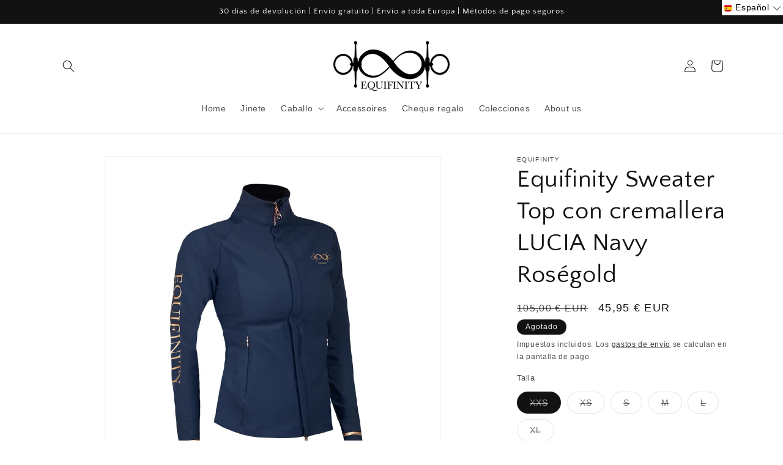

--- FILE ---
content_type: text/javascript
request_url: https://www.equifinity.com/cdn/shopifycloud/shop-js/modules/v2/client.shop-follow-button_Bfwbpk3m.es.esm.js
body_size: 1948
content:
import{d as e,q as o,aD as t,az as n,_ as r,l,y as i,o as s,G as a,a0 as c,h as d,v as u,i as p,C as h,E as f,R as m,m as v,A as g,aF as w,g as N,Q as b,e as O,aG as y}from"./chunk.common_noJfOIa7.esm.js";import{M as _,A as x}from"./chunk.modal_Deo2FJQo.esm.js";function k(e,o){return r(this,void 0,void 0,(function*(){try{const t=yield fetch(e,o);return"ok"in t&&!t.ok?null:function(e){return r(this,void 0,void 0,(function*(){try{return e&&"function"==typeof e.json?yield e.json():null}catch(e){return null}}))}(t)}catch(e){return null}}))}function F(o){var t;const{notify:n}=l(),[s,a]=e(null),[c,d]=e(!1);i((()=>{(()=>{r(this,void 0,void 0,(function*(){const e=yield function(){return r(this,arguments,void 0,(function*(e=location.origin){return k(`${e}/meta.json`)}))}(o);e?a(e):n(new Error("Failed to fetch store metadata")),d(!0)}))})()}),[n,o]);const u=null!==(t=null==s?void 0:s.name)&&void 0!==t?t:"the store";return{loaded:c,storeId:null==s?void 0:s.id,storeMetadata:s,storeName:u}}function L({anchorElement:e,devMode:o,onClose:t,storefrontOrigin:n}){var r;const{trackUserAction:l}=s(),{translate:i}=a(),{loaded:h,storeId:f,storeName:m}=F(n),v=f?`https://shop.app/sid/${f}`:"#";if(c()){const e=i("shopFollowButton.followingModal.title",{store:m}),o=i("shopFollowButton.followingModal.subtitle"),n=i("shopFollowButton.continueGeneric");return d(_,{headerLogo:d(u,{className:"h-4-5 text-purple-primary"}),onDismiss:t,popupDisabled:!0,variant:"follow",visible:h,children:d("div",{className:"m-auto p-6 font-sans",children:[d("div",{className:"relative m-auto pb-4 text-center",children:[d("h2",{className:"mb-2 px-6 text-subtitle text-black",children:e}),d("p",{className:"overflow-hidden text-ellipsis whitespace-pre-line text-body-small text-grayscale-d1",children:o})]}),d("div",{className:"flex justify-center",children:d("button",{className:"w-full rounded-md bg-purple-primary p-3 leading-6 text-white no-underline",onClick:function(){l({userAction:"FOLLOWING_GET_SHOP_APP_CLICK"}),p.open(v,"_self"),t()},type:"button",children:n})})]})})}const g=null!==(r=i("shopFollowButton.followingModal.qrAltText"))&&void 0!==r?r:"";let w=f?`https://shop.app/qr/sid/${f}`:"#";return o&&(w="https://shop.app/qr/sid/59659354134"),d(_,{anchorTo:e,disableMinWidth:!0,hideHeader:!0,onDismiss:t,popupDisabled:!0,variant:"follow",visible:h,children:d("div",{className:"m-auto w-55 p-6 font-sans",children:[d("div",{className:"relative m-auto pb-4 text-center",children:d("p",{className:"overflow-hidden text-ellipsis whitespace-pre-line text-grayscale-d1",children:i("shopFollowButton.followingModal.qrHeader",{store:m})})}),d("div",{className:"m-auto w-37 bg-white forced-color-adjust-none",children:d("img",{src:w,alt:g})}),d("div",{className:"flex justify-center px-0 pb-0 pt-4 text-purple-primary",children:d(u,{className:"h-5"})})]})})}function C({className:e,filled:o}){return d("svg",{className:e,xmlns:"http://www.w3.org/2000/svg",fill:"none",viewBox:"0 0 20 20",children:d("path",{fill:o?"currentColor":"none",stroke:"currentColor","stroke-linejoin":"round","stroke-width":"1.667",d:"m9.14 4.502.86.881.86-.881a3.82 3.82 0 0 1 5.437-.064l.064.064c1.498 1.536 1.518 4.014.062 5.576l-.062.066L10 16.666l-6.36-6.524c-1.52-1.557-1.52-4.083 0-5.641a3.822 3.822 0 0 1 5.5 0Z"})})}const I=({clientId:c,devMode:p=!1,storefrontOrigin:h})=>{const{trackPageImpression:f,trackUserAction:m}=s(),{translate:_}=a(),k=v(),{notify:F}=l(),I=g(null),M=g(null),[S,E]=function({key:r,type:l="localStorage",defaultValue:i}){const s=`signInWithShop:${r}`,[a,c]=e((()=>{const e=n(s,{session:"sessionStorage"===l});if(!e)return i;try{return JSON.parse(e)}catch(e){return i}}));return[a,o((e=>{c(e),t(s,JSON.stringify(e),{session:"sessionStorage"===l})}),[s,l])]}({key:"following",defaultValue:!1}),[T,A]=e(!1),[P,B]=e(!1),D=w(h),[W,j]=e();i((()=>{f({page:S?"COMPONENT_LOADED_FOLLOWING":"COMPONENT_LOADED_NOT_FOLLOWING"})}),[S,f]),i((()=>{if(!I.current||void 0===f||!O())return;const e=new IntersectionObserver((o=>{for(const{isIntersecting:t}of o)t&&(null==e||e.disconnect(),f({page:"FOLLOW_BUTTON_SHOWN_IN_VIEWPORT"}))}));return e.observe(I.current),()=>{e.disconnect()}}),[f]);const G=o((()=>{var e;return S?(f({page:"FOLLOWING_GET_SHOP_APP_CTA"}),A(!0)):(m({userAction:"FOLLOW_ON_SHOP_CLICKED"}),p?E(!0):(B(!0),void(null===(e=M.current)||void 0===e||e.open("user_button_clicked"))))}),[p,S,E,f,m]);const q=N("absolute inset-y-0 -z-10 rounded-max bg-purple-primary",S?"w-9 animate-follow":"w-full group-hover_bg-purple-d0"),H=N("group relative inline-flex h-9 items-center rounded-max bg-transparent",S&&"gap-x-1-5"),z=N("cursor-pointer whitespace-nowrap pr-3 font-sans text-button-large transition-colors",S?"text-black":"text-white"),U=S?"shopFollowButton.following":"shopFollowButton.follow",{authorizeUrl:V}=b({clientId:c,error:W,flow:"follow",proxy:!0,redirectType:"iframe",responseType:"code"}),$=P?d(x,{onClose:()=>A(!1),onComplete:function(e){return r(this,arguments,void 0,(function*({loggedIn:e,shouldFinalizeLogin:o,email:t}){e&&o&&(yield y(D,(e=>{F(new Error(e))}))),k("completed",{loggedIn:e,email:t}),E(!0),B(!1),A(!1)}))},onError:function({code:e,email:o,message:t}){var n;k("error",{code:e,email:o,message:t}),"retriable_server_error"===e&&(W===e&&(null===(n=M.current)||void 0===n||n.reload()),j("retriable_server_error"))},onLoaded:function(){var e;!S&&P&&(null===(e=M.current)||void 0===e||e.open("user_button_clicked"))},proxy:!0,ref:M,src:V,storefrontOrigin:D,variant:"follow"}):null,R=S&&T&&D?d(L,{anchorElement:I,devMode:p,onClose:()=>A(!1),storefrontOrigin:D}):null;return d("div",{className:"relative z-0",children:[d("button",{className:H,onClick:G,type:"button",ref:I,children:[d("div",{className:q}),d("div",{className:"px-2 text-white",children:d(C,{className:"size-5",filled:S})}),d("span",{className:z,children:_(U,{shop:d(u,{className:"relative inline-block h-4 w-auto"})})})]}),$,R]})},M=e=>r(void 0,void 0,void 0,(function*(){return{shopFollowButton:{follow:"Seguir en {shop}",following:"Siguiendo en {shop}",continueGeneric:"Continuar",followingModal:{title:"Visitar {store} en Shop",subtitle:"Todo lo que necesitas para comprar, hacer seguimientos y efectuar pagos desde un único lugar.",qrHeader:"Escanear para visitar {store} en la aplicación Shop",qrAltText:"Código QR de la aplicación Shop"}}}}));h((e=>{var{devMode:o,element:t}=e,n=f(e,["devMode","element"]);return d(m,{devMode:o,element:t,monorailProps:{analyticsContext:"loginWithShopFollow",flow:"follow"},featureName:"ShopFollowButton",getFeatureDictionary:M,children:d(I,Object.assign({},n,{devMode:o}))})}),{name:"shop-follow-button",props:{clientId:"string",devMode:"boolean",storefrontOrigin:"string"},shadow:"open"});
//# sourceMappingURL=client.shop-follow-button_Bfwbpk3m.es.esm.js.map
